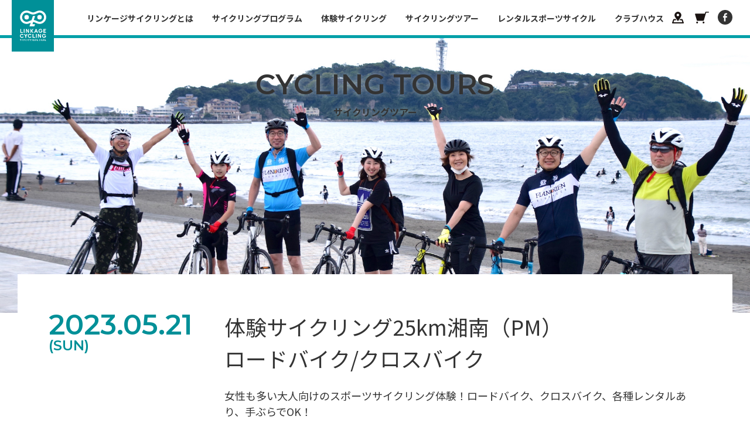

--- FILE ---
content_type: text/html; charset=UTF-8
request_url: https://linkagecycling.com/cycling_tours/20235-13/
body_size: 11869
content:

<!doctype html>
<html>
<head prefix="og: http://ogp.me/ns# fb: http://ogp.me/ns/fb# article: http://ogp.me/ns/article#">

	<meta charset="UTF-8">
<meta name="viewport" content="width=device-width,user-scalable=no,shrink-to-fit=yes">
<script type="text/javascript" src="https://linkagecycling.com/wp-content/themes/linkagecycling2021/js/viewport.min.js?1769241458"></script>




		<!-- All in One SEO 4.1.4.5 -->
		<title>体験サイクリング25km湘南（PM）ロードバイク/クロスバイク - LINKAGE CYCLING リンケージサイクリング</title>
		<meta name="robots" content="max-image-preview:large" />
		<link rel="canonical" href="https://linkagecycling.com/cycling_tours/20235-13/" />
		<meta property="og:locale" content="ja_JP" />
		<meta property="og:site_name" content="LINKAGE CYCLING  リンケージサイクリング -" />
		<meta property="og:type" content="article" />
		<meta property="og:title" content="体験サイクリング25km湘南（PM）ロードバイク/クロスバイク - LINKAGE CYCLING リンケージサイクリング" />
		<meta property="og:url" content="https://linkagecycling.com/cycling_tours/20235-13/" />
		<meta property="article:published_time" content="2023-02-23T02:12:10+00:00" />
		<meta property="article:modified_time" content="2023-04-29T20:18:45+00:00" />
		<meta property="article:publisher" content="https://www.facebook.com/LINKAGECYCLING/" />
		<meta name="twitter:card" content="summary" />
		<meta name="twitter:domain" content="linkagecycling.com" />
		<meta name="twitter:title" content="体験サイクリング25km湘南（PM）ロードバイク/クロスバイク - LINKAGE CYCLING リンケージサイクリング" />
		<script type="application/ld+json" class="aioseo-schema">
			{"@context":"https:\/\/schema.org","@graph":[{"@type":"WebSite","@id":"https:\/\/linkagecycling.com\/#website","url":"https:\/\/linkagecycling.com\/","name":"LINKAGE CYCLING  \u30ea\u30f3\u30b1\u30fc\u30b8\u30b5\u30a4\u30af\u30ea\u30f3\u30b0","inLanguage":"ja","publisher":{"@id":"https:\/\/linkagecycling.com\/#organization"}},{"@type":"Organization","@id":"https:\/\/linkagecycling.com\/#organization","name":"LINKAGE CYCLING \u30ea\u30f3\u30b1\u30fc\u30b8\u30b5\u30a4\u30af\u30ea\u30f3\u30b0","url":"https:\/\/linkagecycling.com\/","sameAs":["https:\/\/www.facebook.com\/LINKAGECYCLING\/"]},{"@type":"BreadcrumbList","@id":"https:\/\/linkagecycling.com\/cycling_tours\/20235-13\/#breadcrumblist","itemListElement":[{"@type":"ListItem","@id":"https:\/\/linkagecycling.com\/#listItem","position":1,"item":{"@type":"WebPage","@id":"https:\/\/linkagecycling.com\/","name":"\u30db\u30fc\u30e0","description":"\u666f\u8272\u3092\u697d\u3057\u3093\u3060\u308a\u3001\u5bc4\u308a\u9053\u3092\u3044\u3063\u3071\u3044\u3057\u305f\u308a\u3001\u304a\u3044\u3057\u3044\u3082\u306e\u3092\u98df\u3079\u305f\u308a\u3001\u30b9\u30dd\u30fc\u30c4\u3068\u3057\u3066\u6280\u8853\u3084\u80fd\u529b\u3092\u5411\u4e0a\u3055\u305b\u305f\u308a\u3001\u30b5\u30a4\u30af\u30ea\u30f3\u30b0\u306b\u306f\u672c\u5f53\u306b\u3044\u308d\u3093\u306a\u697d\u3057\u307f\u306b\u3042\u3075\u308c\u3066\u3044\u307e\u3059\u3002\"LINKAGE CYCLING\"\u306f\u3001\u305d\u3093\u306a\u30b5\u30a4\u30af\u30ea\u30f3\u30b0\u306e\u9b45\u529b\u3092\u3001\u306a\u308b\u3079\u304f\u591a\u304f\u306e\u4eba\u305f\u3061\u306b\u4f1d\u3048\u3001\u307f\u3093\u306a\u3067\u697d\u3057\u3080\u3053\u3068\u3092\u76ee\u6307\u3057\u3066\u3044\u307e\u3059\u3002","url":"https:\/\/linkagecycling.com\/"},"nextItem":"https:\/\/linkagecycling.com\/cycling_tours\/20235-13\/#listItem"},{"@type":"ListItem","@id":"https:\/\/linkagecycling.com\/cycling_tours\/20235-13\/#listItem","position":2,"item":{"@type":"WebPage","@id":"https:\/\/linkagecycling.com\/cycling_tours\/20235-13\/","name":"\u4f53\u9a13\u30b5\u30a4\u30af\u30ea\u30f3\u30b025km\u6e58\u5357\uff08PM\uff09\u30ed\u30fc\u30c9\u30d0\u30a4\u30af\/\u30af\u30ed\u30b9\u30d0\u30a4\u30af","url":"https:\/\/linkagecycling.com\/cycling_tours\/20235-13\/"},"previousItem":"https:\/\/linkagecycling.com\/#listItem"}]},{"@type":"Person","@id":"https:\/\/linkagecycling.com\/author\/linkage\/#author","url":"https:\/\/linkagecycling.com\/author\/linkage\/","name":"linkage","image":{"@type":"ImageObject","@id":"https:\/\/linkagecycling.com\/cycling_tours\/20235-13\/#authorImage","url":"https:\/\/secure.gravatar.com\/avatar\/fd0fd3073753eb83faceb6208fed55e2c2c3eb46c8117dad2ceb8a960571111c?s=96&d=mm&r=g","width":96,"height":96,"caption":"linkage"},"sameAs":["https:\/\/www.facebook.com\/LINKAGECYCLING\/"]},{"@type":"WebPage","@id":"https:\/\/linkagecycling.com\/cycling_tours\/20235-13\/#webpage","url":"https:\/\/linkagecycling.com\/cycling_tours\/20235-13\/","name":"\u4f53\u9a13\u30b5\u30a4\u30af\u30ea\u30f3\u30b025km\u6e58\u5357\uff08PM\uff09\u30ed\u30fc\u30c9\u30d0\u30a4\u30af\/\u30af\u30ed\u30b9\u30d0\u30a4\u30af - LINKAGE CYCLING \u30ea\u30f3\u30b1\u30fc\u30b8\u30b5\u30a4\u30af\u30ea\u30f3\u30b0","inLanguage":"ja","isPartOf":{"@id":"https:\/\/linkagecycling.com\/#website"},"breadcrumb":{"@id":"https:\/\/linkagecycling.com\/cycling_tours\/20235-13\/#breadcrumblist"},"author":"https:\/\/linkagecycling.com\/author\/linkage\/#author","creator":"https:\/\/linkagecycling.com\/author\/linkage\/#author","image":{"@type":"ImageObject","@id":"https:\/\/linkagecycling.com\/#mainImage","url":"https:\/\/linkagecycling.com\/wp-content\/uploads\/2022\/02\/50025142451_e3302c84e6_o\u306e\u30b3\u30d2\u309a\u30fc.jpg","width":2000,"height":1333},"primaryImageOfPage":{"@id":"https:\/\/linkagecycling.com\/cycling_tours\/20235-13\/#mainImage"},"datePublished":"2023-02-23T02:12:10+09:00","dateModified":"2023-04-29T20:18:45+09:00"}]}
		</script>
		<!-- All in One SEO -->

<link rel="alternate" title="oEmbed (JSON)" type="application/json+oembed" href="https://linkagecycling.com/wp-json/oembed/1.0/embed?url=https%3A%2F%2Flinkagecycling.com%2Fcycling_tours%2F20235-13%2F" />
<link rel="alternate" title="oEmbed (XML)" type="text/xml+oembed" href="https://linkagecycling.com/wp-json/oembed/1.0/embed?url=https%3A%2F%2Flinkagecycling.com%2Fcycling_tours%2F20235-13%2F&#038;format=xml" />
		<!-- This site uses the Google Analytics by MonsterInsights plugin v8.1.0 - Using Analytics tracking - https://www.monsterinsights.com/ -->
		<!-- Note: MonsterInsights is not currently configured on this site. The site owner needs to authenticate with Google Analytics in the MonsterInsights settings panel. -->
					<!-- No UA code set -->
				<!-- / Google Analytics by MonsterInsights -->
		<style id='wp-img-auto-sizes-contain-inline-css' type='text/css'>
img:is([sizes=auto i],[sizes^="auto," i]){contain-intrinsic-size:3000px 1500px}
/*# sourceURL=wp-img-auto-sizes-contain-inline-css */
</style>
<style id='wp-block-library-inline-css' type='text/css'>
:root{--wp-block-synced-color:#7a00df;--wp-block-synced-color--rgb:122,0,223;--wp-bound-block-color:var(--wp-block-synced-color);--wp-editor-canvas-background:#ddd;--wp-admin-theme-color:#007cba;--wp-admin-theme-color--rgb:0,124,186;--wp-admin-theme-color-darker-10:#006ba1;--wp-admin-theme-color-darker-10--rgb:0,107,160.5;--wp-admin-theme-color-darker-20:#005a87;--wp-admin-theme-color-darker-20--rgb:0,90,135;--wp-admin-border-width-focus:2px}@media (min-resolution:192dpi){:root{--wp-admin-border-width-focus:1.5px}}.wp-element-button{cursor:pointer}:root .has-very-light-gray-background-color{background-color:#eee}:root .has-very-dark-gray-background-color{background-color:#313131}:root .has-very-light-gray-color{color:#eee}:root .has-very-dark-gray-color{color:#313131}:root .has-vivid-green-cyan-to-vivid-cyan-blue-gradient-background{background:linear-gradient(135deg,#00d084,#0693e3)}:root .has-purple-crush-gradient-background{background:linear-gradient(135deg,#34e2e4,#4721fb 50%,#ab1dfe)}:root .has-hazy-dawn-gradient-background{background:linear-gradient(135deg,#faaca8,#dad0ec)}:root .has-subdued-olive-gradient-background{background:linear-gradient(135deg,#fafae1,#67a671)}:root .has-atomic-cream-gradient-background{background:linear-gradient(135deg,#fdd79a,#004a59)}:root .has-nightshade-gradient-background{background:linear-gradient(135deg,#330968,#31cdcf)}:root .has-midnight-gradient-background{background:linear-gradient(135deg,#020381,#2874fc)}:root{--wp--preset--font-size--normal:16px;--wp--preset--font-size--huge:42px}.has-regular-font-size{font-size:1em}.has-larger-font-size{font-size:2.625em}.has-normal-font-size{font-size:var(--wp--preset--font-size--normal)}.has-huge-font-size{font-size:var(--wp--preset--font-size--huge)}.has-text-align-center{text-align:center}.has-text-align-left{text-align:left}.has-text-align-right{text-align:right}.has-fit-text{white-space:nowrap!important}#end-resizable-editor-section{display:none}.aligncenter{clear:both}.items-justified-left{justify-content:flex-start}.items-justified-center{justify-content:center}.items-justified-right{justify-content:flex-end}.items-justified-space-between{justify-content:space-between}.screen-reader-text{border:0;clip-path:inset(50%);height:1px;margin:-1px;overflow:hidden;padding:0;position:absolute;width:1px;word-wrap:normal!important}.screen-reader-text:focus{background-color:#ddd;clip-path:none;color:#444;display:block;font-size:1em;height:auto;left:5px;line-height:normal;padding:15px 23px 14px;text-decoration:none;top:5px;width:auto;z-index:100000}html :where(.has-border-color){border-style:solid}html :where([style*=border-top-color]){border-top-style:solid}html :where([style*=border-right-color]){border-right-style:solid}html :where([style*=border-bottom-color]){border-bottom-style:solid}html :where([style*=border-left-color]){border-left-style:solid}html :where([style*=border-width]){border-style:solid}html :where([style*=border-top-width]){border-top-style:solid}html :where([style*=border-right-width]){border-right-style:solid}html :where([style*=border-bottom-width]){border-bottom-style:solid}html :where([style*=border-left-width]){border-left-style:solid}html :where(img[class*=wp-image-]){height:auto;max-width:100%}:where(figure){margin:0 0 1em}html :where(.is-position-sticky){--wp-admin--admin-bar--position-offset:var(--wp-admin--admin-bar--height,0px)}@media screen and (max-width:600px){html :where(.is-position-sticky){--wp-admin--admin-bar--position-offset:0px}}
/*wp_block_styles_on_demand_placeholder:69747b720f4c6*/
/*# sourceURL=wp-block-library-inline-css */
</style>
<style id='classic-theme-styles-inline-css' type='text/css'>
/*! This file is auto-generated */
.wp-block-button__link{color:#fff;background-color:#32373c;border-radius:9999px;box-shadow:none;text-decoration:none;padding:calc(.667em + 2px) calc(1.333em + 2px);font-size:1.125em}.wp-block-file__button{background:#32373c;color:#fff;text-decoration:none}
/*# sourceURL=/wp-includes/css/classic-themes.min.css */
</style>
<link rel="https://api.w.org/" href="https://linkagecycling.com/wp-json/" /><link rel="alternate" title="JSON" type="application/json" href="https://linkagecycling.com/wp-json/wp/v2/cycling_tours/4598" />	
<link rel="shortcut icon" href="/favicon.ico">
<link rel="apple-touch-icon" href="/apple-touch-icon.png">
<link rel="icon" type="image/png" href="/android-chrome-512x512.png">
	
<link rel="alternate" type="application/rss+xml" href="https://linkagecycling.com/feed/" title="RSS2.0" />
<link rel="alternate" type="application/atom+xml" href="https://linkagecycling.com/feed/atom/" title="Atom" />

<!--
<link rel="preconnect" href="https://fonts.googleapis.com">
<link rel="preconnect" href="https://fonts.gstatic.com" crossorigin>
<link href="https://fonts.googleapis.com/css2?family=Noto+Sans+JP:wght@400;500;700&display=swap" rel="stylesheet">
<link rel="stylesheet" href="https://use.typekit.net/dwe7ear.css">
-->

<link href="https://linkagecycling.com/wp-content/themes/linkagecycling2021/css/style.css?1769241458" rel="stylesheet" type="text/css" />
<script type="text/javascript" src="//ajax.googleapis.com/ajax/libs/jquery/1.11.1/jquery.min.js"></script> 
<script type="text/javascript" src="//cdnjs.cloudflare.com/ajax/libs/gsap/1.19.0/TweenMax.min.js"></script> 
<script type="text/javascript" src="//cdnjs.cloudflare.com/ajax/libs/gsap/1.19.0/plugins/ScrollToPlugin.min.js"></script> 
<script type="text/javascript" src="https://linkagecycling.com/wp-content/themes/linkagecycling2021/js/jquery.tile.min.js"></script> 
<script type="text/javascript" src="https://linkagecycling.com/wp-content/themes/linkagecycling2021/js/jquery.waypoints.min.js"></script> 
<script type="text/javascript" src="https://linkagecycling.com/wp-content/themes/linkagecycling2021/js/swiper.min.js"></script> 
<script type="text/javascript" src="https://linkagecycling.com/wp-content/themes/linkagecycling2021/js/lazysizes.min.js"></script> 
<script type="text/javascript" src="https://linkagecycling.com/wp-content/themes/linkagecycling2021/js/ls.unveilhooks.min.js"></script> 
<script type="text/javascript" src="https://linkagecycling.com/wp-content/themes/linkagecycling2021/js/infinite-scroll.pkgd.min.js"></script> 
<script type="text/javascript" src="https://linkagecycling.com/wp-content/themes/linkagecycling2021/js/script.js?1769241458"></script> 

<!--[if lt IE 9]>
<script type="text/javascript" src="http://html5shim.googlecode.com/svn/trunk/html5.js"></script>
<![endif]-->

</head>
<body id="second" class="single cycling_tours">
<header class="s">
	<h1><a href="https://linkagecycling.com">LINKAGE CYCLING  リンケージサイクリング - サイクリングでつながる。ひろがる。-</a></h1>
	<nav>
		<ul>
			<li>
				<a href="/lkg_cycling_map/">LKG CYCLING MAP</a>
			</li>
			<li>
				<a href="https://linkagecycling.stores.jp" target="_blank">SHOPPING SITE</a>
			</li>
			<li>
				<a href="https://www.facebook.com/LINKAGECYCLING/" target="_blank">facebook</a>
			</li>
		</ul>
	</nav>
</header>
<button><span></span><span></span></button>
<aside>
	<div>
		<nav>
			<ul><li><a href="https://linkagecycling.com/about/" title="リンケージサイクリングとは"><span>ABOUT US</span><span>リンケージサイクリングとは</span></a></li>
<li><a href="https://linkagecycling.com/cycling_programs/" title="サイクリングプログラム"><span>PROGRAMS</span><span>サイクリングプログラム</span></a></li>
<li><a href="https://linkagecycling.com/cycling_programs/trial_cycling/" title="体験サイクリング"><span>TRIAL CYCLING</span><span>体験サイクリング</span></a></li>
<li><a href="https://linkagecycling.com/cycling_tours/" title="サイクリングツアー"><span>CYCLING TOURS</span><span>サイクリングツアー</span></a></li>
<li><a href="https://linkagecycling.com/cycling_programs/rental_sport_cycle/" title="レンタルスポーツサイクル"><span>RENTAL SPORT CYCLE</span><span>レンタルスポーツサイクル</span></a></li>
<li><a href="https://linkagecycling.com/club_house/" title="クラブハウス"><span>CLUB HOUSE</span><span>クラブハウス</span></a></li>
</ul>		</nav>
		<nav>
			<ul><li><a href="https://linkagecycling.com/company_info/" title="会社概要"><span>COMPANY INFO.</span><span>会社概要</span></a></li>
<li><a href="https://linkagecycling.com/news/" title="ニュース"><span>NEWS</span><span>ニュース</span></a></li>
<li><a href="https://linkagecycling.com/contact/" title="問い合わせ"><span>CONTACT</span><span>問い合わせ</span></a></li>
<li><a rel="privacy-policy" href="https://linkagecycling.com/privacy_policy/" title="プライバシーポリシー"><span>PRIVACY POLICY</span><span>プライバシーポリシー</span></a></li>
</ul>		</nav>
	</div>
	<div>
		<nav>
			<ul>
				<li>
					<a href="/lkg_cycling_map/">LKG CYCLING MAP</a>
				</li>
				<li>
					<a href="https://linkagecycling.stores.jp" target="_blank">SHOPPING SITE</a>
				</li>
				<li>
					<a href="https://www.facebook.com/LINKAGECYCLING/" target="_blank">facebook</a>
				</li>
			</ul>
		</nav>
		<p>&copy; LINKAGE CYCLING</p>
	</div>
</aside>
<main>
<figure>
		<img src="https://linkagecycling.com/wp-content/uploads/2022/02/50025142451_e3302c84e6_oのコピー-640x427.jpg" data-src="https://linkagecycling.com/wp-content/uploads/2022/02/50025142451_e3302c84e6_oのコピー.jpg" class="lazyload" alt="カバー写真"/>
	</figure>
<h1><span>CYCLING TOURS</span><span>サイクリングツアー</span></h1>
<article>
	<header>
				<time datetime="2023-05-21">
			<span>2023.05.21</span><span>(SUN)</span>		</time>
		<div>
			<h1>
				体験サイクリング25km湘南（PM）<br>ロードバイク/クロスバイク			</h1>
			<p>
				女性も多い大人向けのスポーツサイクリング体験！ロードバイク、クロスバイク、各種レンタルあり、手ぶらでOK！			</p>
		</div>
	</header>
			<section>
		<div>
			<div>
				<h2>
										<span>GALLERY </span><span>ギャラリー</span>									</h2>
			</div>
		</div>
		<div>
						<figure class="slideshow swiper-container">
				<ul class="swiper-wrapper">
										<li class="swiper-slide"><img src="https://linkagecycling.com/wp-content/uploads/2022/02/20181118pota40_DSC9127-320x212.jpg" data-src="https://linkagecycling.com/wp-content/uploads/2022/02/20181118pota40_DSC9127-1280x848.jpg" class="lazyload" alt="" /></li>
										<li class="swiper-slide"><img src="https://linkagecycling.com/wp-content/uploads/2022/02/POTTERING20190420011-320x212.jpg" data-src="https://linkagecycling.com/wp-content/uploads/2022/02/POTTERING20190420011-1280x848.jpg" class="lazyload" alt="" /></li>
										<li class="swiper-slide"><img src="https://linkagecycling.com/wp-content/uploads/2022/02/TRIAL20211103002-320x240.jpg" data-src="https://linkagecycling.com/wp-content/uploads/2022/02/TRIAL20211103002-1280x960.jpg" class="lazyload" alt="" /></li>
										<li class="swiper-slide"><img src="https://linkagecycling.com/wp-content/uploads/2022/02/SPORTS20200830007.jpg-320x240.jpg" data-src="https://linkagecycling.com/wp-content/uploads/2022/02/SPORTS20200830007.jpg-1280x960.jpg" class="lazyload" alt="" /></li>
										<li class="swiper-slide"><img src="https://linkagecycling.com/wp-content/uploads/2021/10/51641828820_2857b2c23f_o-320x212.jpg" data-src="https://linkagecycling.com/wp-content/uploads/2021/10/51641828820_2857b2c23f_o-1280x848.jpg" class="lazyload" alt="" /></li>
										<li class="swiper-slide"><img src="https://linkagecycling.com/wp-content/uploads/2021/10/51677226322_afd6896831_o-320x240.jpg" data-src="https://linkagecycling.com/wp-content/uploads/2021/10/51677226322_afd6896831_o-1280x960.jpg" class="lazyload" alt="" /></li>
										<li class="swiper-slide"><img src="https://linkagecycling.com/wp-content/uploads/2021/09/47718091462_9956a1e15f_o-320x212.jpg" data-src="https://linkagecycling.com/wp-content/uploads/2021/09/47718091462_9956a1e15f_o-1280x848.jpg" class="lazyload" alt="" /></li>
										<li class="swiper-slide"><img src="https://linkagecycling.com/wp-content/uploads/2022/02/TRIAL20180722028-320x213.jpg" data-src="https://linkagecycling.com/wp-content/uploads/2022/02/TRIAL20180722028-1280x853.jpg" class="lazyload" alt="" /></li>
										<li class="swiper-slide"><img src="https://linkagecycling.com/wp-content/uploads/2022/02/POTTERING20191027014-320x240.jpg" data-src="https://linkagecycling.com/wp-content/uploads/2022/02/POTTERING20191027014-1280x960.jpg" class="lazyload" alt="" /></li>
										<li class="swiper-slide"><img src="https://linkagecycling.com/wp-content/uploads/2022/02/47638694292_765943f3d8_o-320x212.jpg" data-src="https://linkagecycling.com/wp-content/uploads/2022/02/47638694292_765943f3d8_o-1280x848.jpg" class="lazyload" alt="" /></li>
										<li class="swiper-slide"><img src="https://linkagecycling.com/wp-content/uploads/2021/09/24750505782_1dfd54c4cb_o-320x214.jpg" data-src="https://linkagecycling.com/wp-content/uploads/2021/09/24750505782_1dfd54c4cb_o-1280x854.jpg" class="lazyload" alt="" /></li>
										<li class="swiper-slide"><img src="https://linkagecycling.com/wp-content/uploads/2021/09/TRIAL20150125041-320x212.jpg" data-src="https://linkagecycling.com/wp-content/uploads/2021/09/TRIAL20150125041-1280x848.jpg" class="lazyload" alt="" /></li>
										<li class="swiper-slide"><img src="https://linkagecycling.com/wp-content/uploads/2021/09/体験top-320x212.jpg" data-src="https://linkagecycling.com/wp-content/uploads/2021/09/体験top-1280x847.jpg" class="lazyload" alt="" /></li>
										<li class="swiper-slide"><img src="https://linkagecycling.com/wp-content/uploads/2022/02/POTTERING20200208013-320x212.jpg" data-src="https://linkagecycling.com/wp-content/uploads/2022/02/POTTERING20200208013-1280x848.jpg" class="lazyload" alt="" /></li>
										<li class="swiper-slide"><img src="https://linkagecycling.com/wp-content/uploads/2021/09/ORDER20181021005R-320x211.jpg" data-src="https://linkagecycling.com/wp-content/uploads/2021/09/ORDER20181021005R-1280x845.jpg" class="lazyload" alt="" /></li>
										<li class="swiper-slide"><img src="https://linkagecycling.com/wp-content/uploads/2021/09/48335580171_7d477c8b55_o-320x212.jpg" data-src="https://linkagecycling.com/wp-content/uploads/2021/09/48335580171_7d477c8b55_o-1280x848.jpg" class="lazyload" alt="" /></li>
										<li class="swiper-slide"><img src="https://linkagecycling.com/wp-content/uploads/2021/09/46854128225_37ab185023_o-320x212.jpg" data-src="https://linkagecycling.com/wp-content/uploads/2021/09/46854128225_37ab185023_o-1280x848.jpg" class="lazyload" alt="" /></li>
										<li class="swiper-slide"><img src="https://linkagecycling.com/wp-content/uploads/2022/02/50600266972_cb99e811cb_o-320x240.jpg" data-src="https://linkagecycling.com/wp-content/uploads/2022/02/50600266972_cb99e811cb_o-1280x960.jpg" class="lazyload" alt="" /></li>
									</ul>
				<div class="swiper-pagination">
			</figure>
						<div class="youtube">
				<iframe width="560" height="315" src="https://www.youtube.com/embed/TadC8EdCzKo?loop=1&rel=0" title="YouTube video player" frameborder="0" allow="accelerometer; autoplay; clipboard-write; encrypted-media; gyroscope; picture-in-picture" allowfullscreen></iframe>
			</div>
					</div>
	</section>
		<section>
		<div>
			<div>
				<h2>
										<span>PROGRAM <br/>OUTLINE </span><span>プログラム概要</span>									</h2>
			</div>
		</div>
		<div>
			<p><strong>[お友達紹介キャンペーン実施中!!]</strong><br />
お友達を紹介してくれたサイクリストはご自身のスポーツバイクでの参加であれば無料で参加しお友達に帯同いただけます。お申込はページ最下部の「同伴サイクリストのお申込み」より</p>
<p>[日時] 2023年5月21日(日) 13:00-16:30</p>
<p>[場所] LINKAGE CYCLING<br />
神奈川県藤沢市片瀬4-14-4 TEL:0466-51-8497<br />
<a href="/club_house/" target="_blank" rel="noopener noreferrer">アクセスはこちらから</a></p>
<p>[参加費] 5,170円</p>
<p>[レンタル費]<br />
ロードバイク 3,300円<br />
クロスバイク 3,300円<br />
ヘルメット 550円<br />
サイクリングパンツ/ウエア 各550円<br />
グローブ/サングラス/携帯リュック・サコッシュ 無料</p>
<p>[対象] 自転車を車道で乗れる方</p>
<p>[定員] 6名</p>
<p>[内容]<br />
手ぶらでロードバイク体験、クロスバイク体験!! スポーツサイクリングに興味はあるけど、高額な自転車を購入する前に「実際に乗ってみたい」方、「購入したけど操作が不安」な方向けのプログラムです。レンタルのロードバイク、クロスバイク、ヘルメット、専用のウエアやパンツを多数ご用意しております。<br />
<a href="https://www.cycling-guide.or.jp/" target="_blank" rel="noopener noreferrer">一般社団法人日本サイクリングガイド協会公認ガイド</a>や<a href="/about/" target="_blank" rel="noopener noreferrer">元オリンピック選手</a>など、プロフェッショナルが帯同し先導しますので安心してご参加いただけます。<br />
安全に楽しむために、交通ルールや合図などの大切な事項の共有、安心なサドル高、乗車姿勢、ブレーキのかけ方、リア変速機の使い方、乗車/発進/停止/降車のやり方を覚えます。<br />
コースは平坦なサイクリングロードが中心で、湘南の美味しいアイスやジェラート屋さんで休憩し、最後は江の島を眺めながらビーチサイドを走行します。距離約25kmも走れるのか不安かもしれませんが、スポーツバイクならなんなく走れます。<br />
走行スピードの目安は15〜20km/h、ゆっくりペースのサイクリングです。</p>
		</div>
	</section>
		<section>
		<div>
			<div>
				<h2>
										<span>SCHEDULE</span><span>スケジュール</span>
									</h2>
			</div>
		</div>
		<div>
			<p>13:00 受付<br />
13:00 室内/室外講習<br />
14:00 サイクリング出発<br />
15:15 休憩<br />
16:30 到着<br />
※各種レンタルをお申込みの方はお早めにお越し下さい。</p>
		</div>
	</section>
		<section>
		<div>
			<div>
				<h2>
										<span>BELONGINGS</span><span>持ち物</span>
									</h2>
			</div>
		</div>
		<div>
			<p>・保険証<br />
・運動がしやすいウエアとパンツ<br />
・アウトドアジャケット（軽雨対応）<br />
・グローブ ※無料レンタル有<br />
・飲料<br />
・補給食<br />
・リュックサック、など</p>
		</div>
	</section>
		<section>
		<div>
			<div>
				<h2>
										<span>RENTAL BIKES</span><span>レンタルバイク</span>									</h2>
			</div>
		</div>
		<div>
			<p>15〜25万円相当の高級モデルで身長145〜185cmまで対応可能なサイズを取り揃えております。</p>
<p><strong>[ロードバイク] 3,300円</strong><br />
重量が軽く、前傾姿勢が深くできるドロップハンドルでより速く走ることができる車種</p>
			<figure class="slideshow swiper-container">
				<ul class="swiper-wrapper">
										<li class="swiper-slide"><img src="https://linkagecycling.com/wp-content/uploads/2021/09/GIANT-PROPEL-ADVANCED-2-DISC-465XS--320x213.jpg" data-src="https://linkagecycling.com/wp-content/uploads/2021/09/GIANT-PROPEL-ADVANCED-2-DISC-465XS--1280x853.jpg" class="lazyload" alt="" /></li>
										<li class="swiper-slide"><img src="https://linkagecycling.com/wp-content/uploads/2021/09/DSC_0062-320x213.jpeg" data-src="https://linkagecycling.com/wp-content/uploads/2021/09/DSC_0062-1280x853.jpeg" class="lazyload" alt="" /></li>
										<li class="swiper-slide"><img src="https://linkagecycling.com/wp-content/uploads/2021/09/DSC_0072-320x213.jpeg" data-src="https://linkagecycling.com/wp-content/uploads/2021/09/DSC_0072-1280x853.jpeg" class="lazyload" alt="" /></li>
										<li class="swiper-slide"><img src="https://linkagecycling.com/wp-content/uploads/2021/09/DSC_0044-320x213.jpeg" data-src="https://linkagecycling.com/wp-content/uploads/2021/09/DSC_0044-1280x853.jpeg" class="lazyload" alt="" /></li>
										<li class="swiper-slide"><img src="https://linkagecycling.com/wp-content/uploads/2021/09/DSC_0101-320x213.jpeg" data-src="https://linkagecycling.com/wp-content/uploads/2021/09/DSC_0101-1280x853.jpeg" class="lazyload" alt="" /></li>
										<li class="swiper-slide"><img src="https://linkagecycling.com/wp-content/uploads/2021/09/DSC_0108-320x213.jpeg" data-src="https://linkagecycling.com/wp-content/uploads/2021/09/DSC_0108-1280x853.jpeg" class="lazyload" alt="" /></li>
										<li class="swiper-slide"><img src="https://linkagecycling.com/wp-content/uploads/2021/09/DSC_0139-320x213.jpeg" data-src="https://linkagecycling.com/wp-content/uploads/2021/09/DSC_0139-1280x853.jpeg" class="lazyload" alt="" /></li>
										<li class="swiper-slide"><img src="https://linkagecycling.com/wp-content/uploads/2021/09/DSC_0406-320x213.jpeg" data-src="https://linkagecycling.com/wp-content/uploads/2021/09/DSC_0406-1280x853.jpeg" class="lazyload" alt="" /></li>
										<li class="swiper-slide"><img src="https://linkagecycling.com/wp-content/uploads/2021/09/DSC_0420-320x213.jpeg" data-src="https://linkagecycling.com/wp-content/uploads/2021/09/DSC_0420-1280x853.jpeg" class="lazyload" alt="" /></li>
										<li class="swiper-slide"><img src="https://linkagecycling.com/wp-content/uploads/2021/09/DSC_0173-1-320x213.jpeg" data-src="https://linkagecycling.com/wp-content/uploads/2021/09/DSC_0173-1-1280x853.jpeg" class="lazyload" alt="" /></li>
										<li class="swiper-slide"><img src="https://linkagecycling.com/wp-content/uploads/2021/09/DSC_0345-1-320x219.jpeg" data-src="https://linkagecycling.com/wp-content/uploads/2021/09/DSC_0345-1-1280x874.jpeg" class="lazyload" alt="" /></li>
									</ul>
				<div class="swiper-pagination">
			</figure>
			<p><strong>[クロスバイク] 3,300円</strong><br />
操作しやすいフラットハンドルが装着され、前傾姿勢も軽度なので、スポーツバイクに不安がある方にやさしい車種</p>
			<figure class="slideshow swiper-container">
				<ul class="swiper-wrapper">
										<li class="swiper-slide"><img src="https://linkagecycling.com/wp-content/uploads/2021/09/Liv-ESCAPE-RX-W-g-350XXS-ﾏｯﾄﾐﾝﾄ-320x213.jpg" data-src="https://linkagecycling.com/wp-content/uploads/2021/09/Liv-ESCAPE-RX-W-g-350XXS-ﾏｯﾄﾐﾝﾄ-1280x853.jpg" class="lazyload" alt="" /></li>
										<li class="swiper-slide"><img src="https://linkagecycling.com/wp-content/uploads/2021/09/GIANT-ESCAPE-RX-3-h-430XS-ﾎﾜｲﾄ-320x213.jpg" data-src="https://linkagecycling.com/wp-content/uploads/2021/09/GIANT-ESCAPE-RX-3-h-430XS-ﾎﾜｲﾄ-1280x853.jpg" class="lazyload" alt="" /></li>
										<li class="swiper-slide"><img src="https://linkagecycling.com/wp-content/uploads/2021/09/liv-ESCAPE-RX-W-g-440S-ｽﾚｰﾄｸﾞﾚｲ-320x213.jpg" data-src="https://linkagecycling.com/wp-content/uploads/2021/09/liv-ESCAPE-RX-W-g-440S-ｽﾚｰﾄｸﾞﾚｲ-1280x853.jpg" class="lazyload" alt="" /></li>
										<li class="swiper-slide"><img src="https://linkagecycling.com/wp-content/uploads/2021/09/Liv-ESCAPE-RX-W-h-440S-ﾏｯﾄﾌﾞﾗｯｸ-320x213.jpg" data-src="https://linkagecycling.com/wp-content/uploads/2021/09/Liv-ESCAPE-RX-W-h-440S-ﾏｯﾄﾌﾞﾗｯｸ-1280x853.jpg" class="lazyload" alt="" /></li>
										<li class="swiper-slide"><img src="https://linkagecycling.com/wp-content/uploads/2021/09/Liv-ESCAPE-RX-W-h-350XXS-ｻﾃﾝﾏｾﾞﾝﾀ-320x213.jpg" data-src="https://linkagecycling.com/wp-content/uploads/2021/09/Liv-ESCAPE-RX-W-h-350XXS-ｻﾃﾝﾏｾﾞﾝﾀ-1280x853.jpg" class="lazyload" alt="" /></li>
										<li class="swiper-slide"><img src="https://linkagecycling.com/wp-content/uploads/2021/09/GIANT-ESCAPE-RX-2-DISC-h-500M-ｶﾒﾚｵﾝｷﾞｬﾗｸｼｰ-320x213.jpg" data-src="https://linkagecycling.com/wp-content/uploads/2021/09/GIANT-ESCAPE-RX-2-DISC-h-500M-ｶﾒﾚｵﾝｷﾞｬﾗｸｼｰ-1280x853.jpg" class="lazyload" alt="" /></li>
										<li class="swiper-slide"><img src="https://linkagecycling.com/wp-content/uploads/2021/09/GIANT-ESCAPE-RX-3-h-500M-ﾚｯﾄﾞ-320x213.jpg" data-src="https://linkagecycling.com/wp-content/uploads/2021/09/GIANT-ESCAPE-RX-3-h-500M-ﾚｯﾄﾞ-1280x853.jpg" class="lazyload" alt="" /></li>
									</ul>
				<div class="swiper-pagination">
			</figure>
					</div>
	</section>
		<section>
		<div>
			<div>
				<h2>
										<span>RENTAL <br/>ACCESSORIES </span><span>レンタルアクセサリー</span>									</h2>
			</div>
		</div>
		<div>
			<p><strong>[ヘルメット] 550円</strong><br />
サイズS/M/L<br />
軽量で通気性に優れたスポーツバイクヘルメット </p>
<p><strong>[サイクリングパンツ] 550円</strong><br />
サイズ：S/M/L, S/M/L(WOMEN)<br />
パットが付いているサイクリング専用パンツは必需品です。サドルはペダリングし易い用に小さくてクッションが少ないので、いつものパンツではお尻がいたくなりやすいです。通常は下着なしで着用しますが、衛生上、下着の上に着用をお願いしております。その上に、ご自身のハーフパンツや七分丈のパンツを履くのがおすすめです。</p>
<p><strong>[サイクリングウェア]　550円</strong><br />
サイズ：S/M/L, S/M/L(WOMEN)<br />
背中にポケットが付いているのが特徴で、デザインはもちろん、通気性、速乾性がよく、風によるばたつきが少ないサイクリングに特化した設計です。薄手のアンダーウェアを中に一枚着るとより快適です。</p>
<p><strong>[グローブ・サングラス・携帯リュック・サコッシュ] 無料</strong></p>
			<figure class="slideshow swiper-container">
				<ul class="swiper-wrapper">
										<li class="swiper-slide"><img src="https://linkagecycling.com/wp-content/uploads/2021/09/IMG_7809-320x240.jpg" data-src="https://linkagecycling.com/wp-content/uploads/2021/09/IMG_7809-1280x960.jpg" class="lazyload" alt="" /></li>
										<li class="swiper-slide"><img src="https://linkagecycling.com/wp-content/uploads/2021/09/IMG_7812-320x240.jpg" data-src="https://linkagecycling.com/wp-content/uploads/2021/09/IMG_7812-1280x960.jpg" class="lazyload" alt="" /></li>
										<li class="swiper-slide"><img src="https://linkagecycling.com/wp-content/uploads/2021/09/IMG_7811-320x240.jpg" data-src="https://linkagecycling.com/wp-content/uploads/2021/09/IMG_7811-1280x960.jpg" class="lazyload" alt="" /></li>
										<li class="swiper-slide"><img src="https://linkagecycling.com/wp-content/uploads/2021/09/IMG_7816-320x240.jpg" data-src="https://linkagecycling.com/wp-content/uploads/2021/09/IMG_7816-1280x960.jpg" class="lazyload" alt="" /></li>
										<li class="swiper-slide"><img src="https://linkagecycling.com/wp-content/uploads/2021/09/IMG_7817-320x240.jpg" data-src="https://linkagecycling.com/wp-content/uploads/2021/09/IMG_7817-1280x960.jpg" class="lazyload" alt="" /></li>
										<li class="swiper-slide"><img src="https://linkagecycling.com/wp-content/uploads/2021/09/DSC_0669-320x213.jpg" data-src="https://linkagecycling.com/wp-content/uploads/2021/09/DSC_0669-1280x853.jpg" class="lazyload" alt="" /></li>
										<li class="swiper-slide"><img src="https://linkagecycling.com/wp-content/uploads/2021/09/IMG_7814-320x240.jpg" data-src="https://linkagecycling.com/wp-content/uploads/2021/09/IMG_7814-1280x960.jpg" class="lazyload" alt="" /></li>
										<li class="swiper-slide"><img src="https://linkagecycling.com/wp-content/uploads/2021/09/IMG_7815-320x240.jpg" data-src="https://linkagecycling.com/wp-content/uploads/2021/09/IMG_7815-1280x960.jpg" class="lazyload" alt="" /></li>
										<li class="swiper-slide"><img src="https://linkagecycling.com/wp-content/uploads/2021/09/DSC_0684-320x213.jpg" data-src="https://linkagecycling.com/wp-content/uploads/2021/09/DSC_0684-1280x853.jpg" class="lazyload" alt="" /></li>
										<li class="swiper-slide"><img src="https://linkagecycling.com/wp-content/uploads/2021/09/DSC_0758-320x213.jpg" data-src="https://linkagecycling.com/wp-content/uploads/2021/09/DSC_0758-1280x853.jpg" class="lazyload" alt="" /></li>
										<li class="swiper-slide"><img src="https://linkagecycling.com/wp-content/uploads/2021/09/DSC_0760-320x213.jpg" data-src="https://linkagecycling.com/wp-content/uploads/2021/09/DSC_0760-1280x853.jpg" class="lazyload" alt="" /></li>
										<li class="swiper-slide"><img src="https://linkagecycling.com/wp-content/uploads/2021/09/IMG_7818-320x240.jpg" data-src="https://linkagecycling.com/wp-content/uploads/2021/09/IMG_7818-1280x960.jpg" class="lazyload" alt="" /></li>
										<li class="swiper-slide"><img src="https://linkagecycling.com/wp-content/uploads/2021/09/IMG_7810-320x240.jpg" data-src="https://linkagecycling.com/wp-content/uploads/2021/09/IMG_7810-1280x960.jpg" class="lazyload" alt="" /></li>
										<li class="swiper-slide"><img src="https://linkagecycling.com/wp-content/uploads/2021/09/IMG_0232-320x240.jpeg" data-src="https://linkagecycling.com/wp-content/uploads/2021/09/IMG_0232-1280x960.jpeg" class="lazyload" alt="" /></li>
										<li class="swiper-slide"><img src="https://linkagecycling.com/wp-content/uploads/2021/09/IMG_0223-320x240.jpeg" data-src="https://linkagecycling.com/wp-content/uploads/2021/09/IMG_0223-1280x960.jpeg" class="lazyload" alt="" /></li>
									</ul>
				<div class="swiper-pagination">
			</figure>
					</div>
	</section>
		<section>
		<div>
			<div>
				<h2>
										<span>CANCEL FEE</span><span>キャンセル費に関して</span>
									</h2>
			</div>
		</div>
		<div>
			<p>催行日の2日前からキャンセル料金が発生いたします。<br />
2日前：40%<br />
前 日：50%<br />
当 日：100%</p>
		</div>
	</section>
		<section>
		<div>
			<div>
				<h2>
										<span>EVENT CANCEL</span><span>イベント中止に関して</span>
									</h2>
			</div>
		</div>
		<div>
			<p>開催場所・時間の降水確率が50％以上、または悪天候が予想される場合はイベントを中止します。中止となった場合のキャンセル料は発生しません。別日開催の体験サイクリングに再度お申込ください。前日17:30を目安にメールにてイベントの開催有無をご連絡致します。</p>
		</div>
	</section>
		<section>
		<div>
			<div>
				<h2>
										<span>CAUTION</span><span>注意事項</span>									</h2>
			</div>
		</div>
		<div>
			<p>・申込み先着順の定員で募集締切。<br />
・乗車可能なレンタルスポーツバイクが無い場合もあります。<br />
・天候、交通状況、その他予測不能な事態で、延長、短縮、内容の変更中止となる場合もあります。<br />
・ご自身のスポーツバイクは前照灯、尾灯や反射板、ベルなどを装着し、安全に走行できるように整備しご参加ください。<br />
・走行に関して危険と判断されるスポーツバイクはご参加をお断りする場合もあります。<br />
・ヘルメットは着用義務となっております。<br />
・飲食代はご自身でのお支払いとなります。</p>
		</div>
	</section>
		<section>
		<div>
			<div>
				<h2>
										<span>INSURANCE</span><span>傷害保険/賠償責任保険</span>
									</h2>
			</div>
		</div>
		<div>
			<p>死亡・後遺障害保険金:500万円、入院日額:5,000円、通院日額:3,000円、1事故/上限1億円</p>
		</div>
	</section>
		<section>
		<div>
			<div>
				<h2>
										<span>COVID‑19</span><span>新型コロナウイルス感染拡大予防対策</span>
									</h2>
			</div>
		</div>
		<div>
			<p>国が策定した「新型コロナウイルス感染症対策の基本的対処方針」に準じ「<a href="https://linkagecycling.com/etc/covid192023/" rel="noopener" target="_blank">新型コロナウイルス感染症対策</a>」に取り組くんでまいります。</p>
<p>風邪の症状や平熱を超える発熱など新型コロナウイルス感染症の疑いのある方のご参加はご遠慮ください。当日受付時に体温を測定させていただき37.5度以上の方はご参加をお断りさせていただきますのでご了承願います。<br />
マスクをご持参いただきますようお願いいたします。</p>
		</div>
	</section>
		<section>
		<div>
			<div>
				<h2>
										<span>EVENT AGREEMENT</span><span>イベント参加規約</span>
									</h2>
			</div>
		</div>
		<div>
			<p><a href="https://linkagecycling.com/event_agreement/" rel="noopener" target="_blank">イベント参加規約</a><br />
に同意いただきお申込みください。</p>
		</div>
	</section>
		<section>
		<div>
			<div>
				<h2>
										<span> REGISTRATION </span><span>お申し込み</span>									</h2>
			</div>
		</div>
		<div>
			<p>空き状況の確認とお申込みお支払いはアクティビティジャパンより<br />
<a href="https://activityjapan.com/ajform/5683/?id=39935&#038;utm_source=aj5683&#038;utm_medium=referral&#038;utm_campaign=reserveform" target="_blank" rel="noopener noreferrer"><img fetchpriority="high" decoding="async" class="alignnone size-full wp-image-4993" src="http://linkagecycling.com/schedule/wp-content/uploads/sites/6/2019/08/btm_join-1.png" alt="" width="640" height="80" /></a></p>
		</div>
	</section>
		<section>
		<div>
			<div>
				<h2>
										<span>REGISTRATION</span><span>お友達のお申し込み</span>
									</h2>
			</div>
		</div>
		<div>
			<p>お友達を紹介してくれたサイクリストはご自身のスポーツバイクでの参加であれば無料で参加しお友達に帯同いただけます。ご紹介いただき参加する方のお名前を備考欄にご記入ください。<br />
<a href="https://docs.google.com/forms/d/e/1FAIpQLScpnGmv1qMwx3QOtKaxImVzYQ9FOMg7Cr4Tf1ik1SfP5u7NmA/viewform" rel="noopener" target="_blank"><img decoding="async" src="https://linkagecycling.com/wp-content/uploads/2021/10/同伴するサイクリストのお申込はこちら-640x81.jpg" alt="" width="640" height="81" class="alignnone size-medium wp-image-3671" srcset="https://linkagecycling.com/wp-content/uploads/2021/10/同伴するサイクリストのお申込はこちら-640x81.jpg 640w, https://linkagecycling.com/wp-content/uploads/2021/10/同伴するサイクリストのお申込はこちら-320x41.jpg 320w, https://linkagecycling.com/wp-content/uploads/2021/10/同伴するサイクリストのお申込はこちら.jpg 670w" sizes="(max-width: 640px) 100vw, 640px" /></a></p>
		</div>
	</section>
	</article>
	
<section class="cycling_programs_menu">
	<h2><span>CYCLING PROGRAMS</span><span>サイクリングプログラムのご紹介</span></h2>
	<nav>				
		<ul>				<li><a href="https://linkagecycling.com/cycling_programs/rental_sport_cycle/">
					<figure>
						<picture>
								<source srcset="https://linkagecycling.com/wp-content/uploads/2021/09/menu_rental_sport_cycle_sp@2x-640x366.jpg"  data-srcset="https://linkagecycling.com/wp-content/uploads/2021/09/menu_rental_sport_cycle_sp@2x.jpg" class="lazyload" alt="写真" media="(max-width: 599px)"/>
								<img src="https://linkagecycling.com/wp-content/uploads/2021/09/menu_rental_sport_cycle@2x-518x640.jpg"  data-src="https://linkagecycling.com/wp-content/uploads/2021/09/menu_rental_sport_cycle@2x.jpg" class="lazyload" alt="写真"/>
						</picture>					
					<h3><span>RENTAL SPORT CYCLE</span><span>レンタルスポーツサイクル</span></h3>
				</a></li>
								<li><a href="https://linkagecycling.com/cycling_programs/trial_cycling/">
					<figure>
						<picture>
								<source srcset="https://linkagecycling.com/wp-content/uploads/2021/09/menu_trial_cycling_sp@2x-640x366.jpg"  data-srcset="https://linkagecycling.com/wp-content/uploads/2021/09/menu_trial_cycling_sp@2x.jpg" class="lazyload" alt="写真" media="(max-width: 599px)"/>
								<img src="https://linkagecycling.com/wp-content/uploads/2021/09/menu_trial_cycling@2x-518x640.jpg"  data-src="https://linkagecycling.com/wp-content/uploads/2021/09/menu_trial_cycling@2x.jpg" class="lazyload" alt="写真"/>
						</picture>					
					<h3><span>TRIAL CYCLING</span><span>体験サイクリング</span></h3>
				</a></li>
								<li><a href="https://linkagecycling.com/cycling_programs/pottering/">
					<figure>
						<picture>
								<source srcset="https://linkagecycling.com/wp-content/uploads/2021/09/menu_pottering_sp@2x-640x366.jpg"  data-srcset="https://linkagecycling.com/wp-content/uploads/2021/09/menu_pottering_sp@2x.jpg" class="lazyload" alt="写真" media="(max-width: 599px)"/>
								<img src="https://linkagecycling.com/wp-content/uploads/2021/09/menu_pottering@2x-518x640.jpg"  data-src="https://linkagecycling.com/wp-content/uploads/2021/09/menu_pottering@2x.jpg" class="lazyload" alt="写真"/>
						</picture>					
					<h3><span>POTTERING</span><span>ポタサイクリング</span></h3>
				</a></li>
								<li><a href="https://linkagecycling.com/cycling_programs/fitness_cycling/">
					<figure>
						<picture>
								<source srcset="https://linkagecycling.com/wp-content/uploads/2021/09/menu_fitness_cycling_sp@2x-640x366.jpg"  data-srcset="https://linkagecycling.com/wp-content/uploads/2021/09/menu_fitness_cycling_sp@2x.jpg" class="lazyload" alt="写真" media="(max-width: 599px)"/>
								<img src="https://linkagecycling.com/wp-content/uploads/2021/09/menu_fitness_cycling@2x-518x640.jpg"  data-src="https://linkagecycling.com/wp-content/uploads/2021/09/menu_fitness_cycling@2x.jpg" class="lazyload" alt="写真"/>
						</picture>					
					<h3><span>FITNESS CYCLING</span><span>フィットネスサイクリング</span></h3>
				</a></li>
				</ul>		
	</nav>
	<nav><a href="/cycling_programs/">READ MORE</a></nav>
</section>

</main>

<footer>
	<div>
		<nav>
			<ul><li><a href="https://linkagecycling.com/about/" title="リンケージサイクリングとは"><span>ABOUT US</span><span>リンケージサイクリングとは</span></a>
<ul class="sub-menu">
	<li><a href="/about/" title="コンセプト"><span>CONCEPT</span><span>コンセプト</span></a></li>
	<li><a href="/about/#staff" title="スタッフ"><span>STAFF</span><span>スタッフ</span></a></li>
</ul>
</li>
<li><a href="https://linkagecycling.com/cycling_programs/" title="サイクリングプログラム"><span>CYCLING PROGRAM</span><span>サイクリングプログラム</span></a></li>
<li><a href="https://linkagecycling.com/cycling_tours/" title="サイクリングツアー"><span>CYCLING TOURS</span><span>サイクリングツアー</span></a>
<ul class="sub-menu">
	<li><a href="https://linkagecycling.com/cycling_tours/" title="イベントスケジュール"><span>TOURS一覧</span><span>イベントスケジュール</span></a></li>
	<li><a href="https://linkagecycling.com/event_agreement/" title="イベント参加規約"><span>EVENT AGREEMENT</span><span>イベント参加規約</span></a></li>
	<li><a target="_blank" href="https://www.flickr.com/photos/119539294@N04" title="過去のイベント/Flickr"><span>Flickr</span><span>過去のイベント/Flickr</span></a></li>
</ul>
</li>
<li><a href="https://linkagecycling.com/lkg_cycling_map/" title="LKGサイクリングマップ"><span>LKG CYCLING MAP</span><span>LKGサイクリングマップ</span></a></li>
<li><a href="https://linkagecycling.com/club_house/" title="クラブハウス"><span>CLUB HOUSE</span><span>クラブハウス</span></a>
<ul class="sub-menu">
	<li><a href="https://linkagecycling.com/company_info/" title="会社情報"><span>COMPANY INFO.</span><span>会社情報</span></a></li>
	<li><a href="/club_house/#open" title="営業案内"><span>OPEN TIME</span><span>営業案内</span></a></li>
	<li><a href="/club_house/#access" title="アクセス"><span>ACCESS</span><span>アクセス</span></a></li>
</ul>
</li>
</ul>		</nav>
		<nav>
			<ul><li><a href="https://linkagecycling.com/company_info/" title="会社概要"><span>COMPANY INFO.</span><span>会社概要</span></a></li>
<li><a href="https://linkagecycling.com/news/" title="ニュース"><span>NEWS</span><span>ニュース</span></a></li>
<li><a href="https://linkagecycling.com/contact/" title="問い合わせ"><span>CONTACT</span><span>問い合わせ</span></a></li>
<li><a rel="privacy-policy" href="https://linkagecycling.com/privacy_policy/" title="プライバシーポリシー"><span>PRIVACY POLICY</span><span>プライバシーポリシー</span></a></li>
</ul>		</nav>
		<nav>
			<ul>
				<li>
					<a href="/lkg_cycling_map/">LKG CYCLING MAP</a>
				</li>
				<li>
					<a href="https://linkagecycling.stores.jp" target="_blank">SHOPPING SITE</a>
				</li>
				<li>
					<a href="https://www.facebook.com/LINKAGECYCLING/" target="_blank">facebook</a>
				</li>
			</ul>
		</nav>
		<div class="tmp">
			<ul class="programs">
								<li>
					<a href="https://linkagecycling.com/cycling_programs/rental_sport_cycle/">
						<span>RENTAL SPORT CYCLE</span><span>レンタルスポーツサイクル</span>
					</a>
				</li>
								<li>
					<a href="https://linkagecycling.com/cycling_programs/trial_cycling/">
						<span>TRIAL CYCLING</span><span>体験サイクリング</span>
					</a>
				</li>
								<li>
					<a href="https://linkagecycling.com/cycling_programs/sightseeing_cycling/">
						<span>SIGHTSEEING CYCLING</span><span>湘南・江の島周遊サイクリング E-BIKE</span>
					</a>
				</li>
								<li>
					<a href="https://linkagecycling.com/cycling_programs/pottering/">
						<span>POTTERING</span><span>ポタサイクリング</span>
					</a>
				</li>
								<li>
					<a href="https://linkagecycling.com/cycling_programs/fitness_cycling/">
						<span>FITNESS CYCLING</span><span>フィットネスサイクリング</span>
					</a>
				</li>
								<li>
					<a href="https://linkagecycling.com/cycling_programs/cycle_tourism/">
						<span>CYCLE TOURISM</span><span>サイクルツーリズム自転車を活用した観光</span>
					</a>
				</li>
								<li>
					<a href="https://linkagecycling.com/cycling_programs/private_coach/">
						<span>PRIVATE COACH</span><span>プライベートコーチ</span>
					</a>
				</li>
								<li>
					<a href="https://linkagecycling.com/cycling_programs/customized_cycling/">
						<span>CUSTOMIZED CYCLING</span><span>Group cycling in Japan for foreigners</span>
					</a>
				</li>
							</ul>
			<ul class="map">
				<li class="%e6%b1%9f%e3%83%8e%e5%b3%b6"><a href="/lkg_cycling_map/?area=%e6%b1%9f%e3%83%8e%e5%b3%b6"><span></span><span>江ノ島</span></a></li>
<li class="%e5%af%8c%e5%a3%ab%e3%81%84%e3%81%a1"><a href="/lkg_cycling_map/?area=%e5%af%8c%e5%a3%ab%e3%81%84%e3%81%a1"><span></span><span>富士いち</span></a></li>
<li class="%e8%91%89%e5%b1%b1"><a href="/lkg_cycling_map/?area=%e8%91%89%e5%b1%b1"><span></span><span>葉山</span></a></li>
<li class="%e4%b8%89%e6%b5%a6"><a href="/lkg_cycling_map/?area=%e4%b8%89%e6%b5%a6"><span></span><span>三浦</span></a></li>
<li class="ridetenryu"><a href="/lkg_cycling_map/?area=ridetenryu"><span></span><span>Ride TENRYU</span></a></li>
			</ul>
		</div>
	</div>
	<p>&copy; LINKAGE CYCLING</p>
</footer>

<script>
window.WebFontConfig = {
  google: { families: ['Montserrat:400,500,600', 'Noto+Sans+JP:400,500,600,700'] },
  active: function() {
    sessionStorage.fonts = true;
  }
};
(function() {
  var wf = document.createElement('script');
  wf.src = 'https://ajax.googleapis.com/ajax/libs/webfont/1.6.26/webfont.js';
  wf.type = 'text/javascript';
  wf.async = 'true';
  var s = document.getElementsByTagName('script')[0];
  s.parentNode.insertBefore(wf, s);
})();
</script>

<script>
(function(i,s,o,g,r,a,m){i['GoogleAnalyticsObject']=r;i[r]=i[r]||function(){
(i[r].q=i[r].q||[]).push(arguments)},i[r].l=1*new Date();a=s.createElement(o),
m=s.getElementsByTagName(o)[0];a.async=1;a.src=g;m.parentNode.insertBefore(a,m)
})(window,document,'script','//www.google-analytics.com/analytics.js','ga');
ga('create', 'UA-52394544-1', 'auto');
ga('send', 'pageview');
</script>

<script type="speculationrules">
{"prefetch":[{"source":"document","where":{"and":[{"href_matches":"/*"},{"not":{"href_matches":["/wp-*.php","/wp-admin/*","/wp-content/uploads/*","/wp-content/*","/wp-content/plugins/*","/wp-content/themes/linkagecycling2021/*","/*\\?(.+)"]}},{"not":{"selector_matches":"a[rel~=\"nofollow\"]"}},{"not":{"selector_matches":".no-prefetch, .no-prefetch a"}}]},"eagerness":"conservative"}]}
</script>
</body>
</html>

--- FILE ---
content_type: application/javascript
request_url: https://linkagecycling.com/wp-content/themes/linkagecycling2021/js/script.js?1769241458
body_size: 4930
content:
var map_modalSet_trigger;


$(function () {
	let viewerWidth = window.innerWidth ? window.innerWidth : $(window).width();
	let viewerHeight = window.innerHeight ? window.innerHeight : $(window).height();
	let ScrTop = $(document).scrollTop(),
		pre_ScrTop;
	let agent = navigator.userAgent;
	let timer;
	let hash = location.hash;
	let viewerHeight_first = viewerHeight;
	let viewerWidth_pre = viewerWidth;
	let viewerHeight_pre = viewerHeight;
	
	const breakpoint = 599;


	// TOUR アーカイブページ　イベント全部終了しているかチェック
	if (location.pathname == "/cycling_tours/") {
		if (location.search == "") {
			if ($("ul#cycling_tours_list li").length == $("ul#cycling_tours_list li.end").length) {
				$("body").hide();
				let href = $("main>section>section>div:nth-child(2)>nav:nth-child(1) a:last-child").attr("href");
				location.href = "./" + href;
			}
		}
	}

	if (is("body.single.lkg_cycling_map div.iframe_wapper")) {
		if (device() == "sp") {
			let h = $("div.iframe_wapper iframe").attr("height");
			$("div.iframe_wapper iframe").height(Number(h) + 100);
		}

		//log("1");
	}


	$(window).load(function () {

		if (is(hash)) {
			goto(hash);
		}
	});

	$(window).on("load scroll", function () {
		let $header = $("body>header");
		viewerWidth = window.innerWidth ? window.innerWidth : $(window).width();
		viewerHeight = window.innerHeight ? window.innerHeight : $(window).height();
		ScrTop = $(document).scrollTop();

		if (device() == "pc") {
			if (is("body.home")) {
				if (ScrTop > viewerHeight) {
					$header.addClass("s");
				} else {
					$header.removeClass("s");
				}
			}
		} else {
			if (is("body.home")) {
				if (ScrTop > 0) {
					$header.addClass("bg");
				} else {
					$header.removeClass("bg");
				}
			}
		}


		if (device() == "pc") {
			if (is("body#second main >section>section>div:nth-child(1)>div>h2, body#second main >article>section>div:nth-child(1)>div>h2")) {
				$("main >section>section>div:nth-child(1), main >article>section>div:nth-child(1)").each(function (i, e) {
					let top = $(this).offset().top - ScrTop,
						bottom = $(this).offset().top + $(this).outerHeight() - ScrTop,
						h = $("body>header").outerHeight(),
						diff = 30,
						$h2 = $(this).find(">h2,>div"),
						y = h + diff;

					if (top <= y) {
						if (bottom - $h2.outerHeight() >= y) {
							$h2.css({
								"top": y,
								"bottom": "auto",
								"position": "fixed"
							});
						} else {
							$h2.css({
								"top": "auto",
								"bottom": 0,
								"position": "absolute"
							});
						}

					} else {
						//log(bottom - $h2.outerHeight());
						$h2.css({
							"top": 0,
							"bottom": "auto",
							"position": "absolute"
						});

					}
				});

			}
		} else {
			if (ScrTop > pre_ScrTop) {
				//log("上");
				if (ScrTop > 0) {
					$("body>header,body>button").addClass("scroll");
				}
			} else {
				//log("下");				
				$("body>header,body>button").removeClass("scroll");
			}
		}
		
		if (viewerHeight != viewerHeight_pre) {
			if (device() == "sp") {
				if($("body>aside ").hasClass("active")){
					//alert(h);
					$("body>aside ").css("height", viewerHeight);
					noScroll(true);
				}
				if($("div#modal").length){
					$("div#modal").css({"height":viewerHeight});				
				}
			}
		}

		viewerHeight_pre=viewerHeight
		pre_ScrTop = ScrTop;
	});

	$(window).on("load resize", function () {
		viewerWidth = window.innerWidth ? window.innerWidth : $(window).width();
		viewerHeight = window.innerHeight ? window.innerHeight : $(window).height();

		//log(viewerWidth);

		if (device() == "pc") {

			if (timer !== false) {
				clearTimeout(timer);
			}
			timer = setTimeout(function () {

			}, 200);

		} else {

			let hSet = function () {

			}

			if (viewerWidth != viewerWidth_pre) {
				setTimeout(function () {
					viewerHeight_first = viewerHeight;
					hSet();
				}, 100);
			}
			hSet();

		}


		if (viewerWidth != viewerWidth_pre) {
			if (is("body.single.lkg_cycling_map")) {
				//alert(device() +":"+iOS_addresbar());
				if (device() == "pc") {
					$(".iframe_wapper iframe").attr("scrolling", "yes");
				} else {
					$(".iframe_wapper iframe").attr("scrolling", "no");
				}
			}
		}
		
		if (viewerHeight != viewerHeight_pre) {
			if (device() == "sp") {
				let h;
				if (iOS_addresbar()) {
					//h = viewerHeight_first;
					h= viewerHeight;
				} else {
					h = viewerHeight;
				}

				/**/
				if($("body>aside ").hasClass("active")){
					$("body>aside ").css("height", h);				
				}
				if($("div#modal").length){
					$("div#modal").css({"height":h});				
				}
				
				
			}
		}
		
		

		/*
		if(is("body.single.cycling_programs")){			
			let $h1=$("main>h1");
			let h=$("main>figure:nth-child(1)").height();
			if (device() == "pc") {
				$h1.css({
					"margin-bottom":h-300,
				});				
			}
		}*/


		/*
	
		*/

		//alert(viewerWidth);
		viewerWidth_pre = viewerWidth;

	});

	init();

	function init() {
		let ua = navigator.userAgent.toLowerCase();
		let isMobile = /iphone/.test(ua) || /android(.+)?mobile/.test(ua);
		if (!isMobile) {
			$('a[href^="tel:"]').on('click', function (e) {
				e.preventDefault();
				location.href = "/contact/#tel";
			});
		}

		$("body >main+div button").click(function () {
			goto("#top");
		});


		$("body> button").click(function () {
			//ScrTop = $(document).scrollTop();		
			if (device() == "sp") {
				let h;
				if (iOS_addresbar()) {
					//h = viewerHeight_first;
					h=viewerHeight;
				} else {
					h = viewerHeight;
				}
				
				$("body>aside ").css("height", h);
				$("body > aside").toggleClass("active");
				$(this).toggleClass("active");
				if ($("body > aside").hasClass("active")) {
					noScroll(true);
					/*
					setTimeout(function(){
						$("body>aside ").css("height", h);
						//alert(h);
					},1000);
					*/
				} else {
					noScroll(false);
				}
			}


			/*
			if (is("body.home")) {
				if ($("body > aside").hasClass("active")) {
					if (device() == "sp") {
						if (ScrTop <= 0) {
							$("body>header").addClass("bg");
						}
					}
				} else {
					if (device() == "sp") {
						if (ScrTop <= 0) {
							$("body>header").removeClass("bg");
						}
					}
				}
			}
			*/
			return false;
		});

		/*
		$('a[href^="#"]').click(function () {
			let href = $(this).attr("href");
			goto(href);
			return false;
		});
		*/

		$('a[href="/#contact"]').click(function () {

			if (is("body.home")) {
				goto("#contact");
				$("header button").click();
				return false;
			}
		});

		$('a.modal').click(function () {
			let id = $(this).data("id");

			modalSet(id);
			return false;
		});


		if (is("footer")) {
			let $nav = $("footer > div >nav:nth-child(1)");
			let $tmp = $("footer > div >div.tmp");

			$nav.find(">ul>li:nth-child(2)").append($tmp.find("ul.programs"));
			$nav.find(">ul>li:nth-child(4)").append($tmp.find("ul.map"));


			$tmp.remove();
		}

		if (is(".slideshow")) {
			let swiper = new Swiper('.swiper-container', {
				spaceBetween: 0,
				centeredSlides: true,
				loop: true,
				//effect: "fade",
				speed: 500,
				autoplay: {
					delay: 5000,
					disableOnInteraction: false,
				},
				pagination: {
					el: '.swiper-pagination',
					clickable: true,
				},
				navigation: {
					nextEl: '.swiper-button-next',
					prevEl: '.swiper-button-prev',
				},

			});
		}
		
		if (is("body.lkg_cycling_map.archive")) {
			//log();
			let w1=$(".swiper-container").width();			
			let w2=0;
			
			$(".swiper-slide").each(function(){
				w2+=$(this).width();
			});
			//log(w1+","+w2);
			if(w2>w1){
				let swiper = new Swiper('.swiper-container', {
					spaceBetween: 0,
					//centeredSlides: true,
					slidesPerView: "auto",
					loop: true,
					//effect: "fade",
					speed: 500,
					autoplay: {
						delay: 2000,
						disableOnInteraction: false,
					},
					pagination: {
						el: '.swiper-pagination',
						clickable: true,
					},
					navigation: {
						nextEl: '.swiper-button-next',
						prevEl: '.swiper-button-prev',
					},

				});
			}
		}
		

		if (is("body.home")) {

			if (device() == "sp") {
				$("main>section:nth-child(1) figure").height(viewerHeight_first);
			}

			let swiper = new Swiper('.swiper-container', {
				spaceBetween: 0,
				centeredSlides: true,
				loop: true,
				//effect: "fade",
				speed: 500,
				autoplay: {
					delay: 5000,
					disableOnInteraction: false,
				},
				pagination: {
					el: '.swiper-pagination',
					clickable: true,
				},
				navigation: {
					nextEl: '.swiper-button-next',
					prevEl: '.swiper-button-prev',
				},

			});
		}

		if (is("body.about")) {
			//alert("1");
			$("p").each(function (i, e) {
				let str = $(this).get(0).firstChild.nodeValue;

				if (str == "more") {
					$(this).html('<button>READ MORE</button>');
					$(this).addClass("more");

					let html = ""
					$(this).nextAll().each(function () {
						html += $(this).prop("outerHTML");
					});
					$(this).nextAll().remove();
					$(this).after('<div>' + html + '</div>');

					$(this).find("button").click(function () {
						$(this).parent().next("div").slideToggle("500");
					})

				}
			});
		}

		if (is("body#second.single")) {

			$("body#second main >section>section>div:nth-child(2) iframe, body#second main >article>section>div:nth-child(2) iframe").each(function (i, e) {
				if (!$(this).parent().hasClass("youtube") && $(this).attr("src").indexOf("youtube") != -1) {
					$(this).wrap('<div class= "youtube"></div>');
				}
			});
			$("body#second main >section>section>div:nth-child(2) img, body#second main >article>section>div:nth-child(2) img").each(function (i, e) {

				
				if($(this).parent().prop("tagName")!="A"){						
					$(this).click(function () {
						//log($(this).attr("src"));
						let src;
						if ($(this).attr("srcset")) {
							let srcset = $(this).attr("srcset");
							let arr = srcset.split(", ");
							let last = arr.slice(-1)[0];
							src = last.split(" ")[0];
						} else if ($(this).attr("data-src")) {
							src = $(this).attr("data-src");
						} else {
							src = $(this).attr("src");
						}
						modalSet(src);
					});
				}
			
			});

			function modalSet(url) {
				//alert(url);
				let html = '<div id="modal"><div></div><img src="' + url + '"><button></button></div>'
				$("body").append(html);
				$("div#modal, div#modal img").fadeOut(0);				
				$("div#modal").fadeIn(300);

				$("div#modal img").delay(300).fadeIn(300);
				noScroll(true);

				$("div#modal > div:nth-child(1), div#modal >button").click(function () {
					$("div#modal").fadeOut(500, function () {
						noScroll(false);
						$(this).remove();
					})
				});
			}

		}

		if (is("body.cycling_tours.archive")) {
			$("#cycling_tours_nav li").each(function (i, e) {
				if ($(this).text() != "ALL") {
					let c = $(this).attr("class").replace("current ", "");
					let flg = false;
					$("#cycling_tours_list li").each(function (i, e) {
						if ($(this).hasClass(c)) {
							flg = true;
							return false;
						}
					});
					if (!flg) {
						$(this).addClass("disabled");
					}
				}


				$(this).find("a").click(function () {
					$("#cycling_tours_nav li").removeClass("current");
					let c = $(this).parent().attr("class");
					if (c) {
						$("#cycling_tours_list li").hide();
						$("#cycling_tours_list li." + c).show();
					} else {
						$("#cycling_tours_list li").show();
					}
					$(this).parent().addClass("current");
					return false;
				})
			});
			
			$("#cycling_tours_nav select option").each(function(){
					let v = $(this).val();
				if(v!="ALL"){
					let flg = false;
					$("#cycling_tours_list li").each(function (i, e) {
						if ($(this).hasClass(v)) {
							flg = true;
							return false;
						}
					});
					if (!flg) {
						//log(v);
						$(this).remove();
					}
				}
				
			});
			
			$("#cycling_tours_nav select").change(function(){
				//location.href="/lkg_cycling_map/?a="+$(this).val();
				if($(this).val()=="ALL"){
					$("#cycling_tours_list li").show();
				}else{
					let v = $(this).val();
					$("#cycling_tours_list li").hide();
					$("#cycling_tours_list li." + v).show();
				}
			});

		}

		if (is("body.lkg_cycling_map.archive")) {
			let h=$("#map_index>section>div:nth-child(1) >div").outerHeight();
			$("#map_index>section>div:nth-child(2)").css({
				"min-height":h,				
			});
		
			$("#lkg_cycling_map_list > ul > li >a").each(function (i, e) {
				//log($(this).html());
				$(this).click(function () {
					//log($(this).html());
					modalSet($(this).attr("href"));
					return false;
				});
			});
			
			
			$("select#area").change(function(){
				let href;
				if($(this).val()=="ALL"){
					href="/lkg_cycling_map/";
				}else{
					href="/lkg_cycling_map/?a="+$(this).val();
				}
				
				location.href=href;
			});

			map_modalSet_trigger = modalSet;

			function modalSet(url) {
				//alert(url);
				let html = '<div id="modal"><div></div><iframe src="' + url + '" frameborder="0"></iframe><button></button></div>'
				$("body").append(html);

				// iframe要素を取得

				/*
				let $iframe = $('#modal iframe').contents();
				*/


				$("div#modal, div#modal iframe").fadeOut(0);
				$("div#modal").fadeIn(300);
				$("div#modal iframe").delay(300).fadeIn(300);
				if (device() == "sp") {
					let h;					
					if (iOS_addresbar()) {
						//h=viewerHeight_first;
						h=viewerHeight;
					}else{
						h=viewerHeight;
					}
					//alert(h+":"+viewerHeight);
					//$("div#modal >div").text(h);
					$("div#modal").css({"height":h});
					
					setTimeout(function(){
						$("div#modal").css("height", h);
					},1000);
				}
			
				noScroll(true);

				$("div#modal > div:nth-child(1), div#modal >button").click(function () {
					$("div#modal").fadeOut(500, function () {
						noScroll(false);
						$(this).remove();
					})
				});
			}
		}
		
		if (is("body.news.single")){
			$("body.news.single main img").each(function(){
				let src=$(this).attr("src").split("/news/").join("/news_/");
				log(src);
				$(this).attr("src",src);
			});
			
		}


	}

	function device() {
		if (viewerWidth > breakpoint) {
			return "pc"
		} else {
			return "sp"
		}
	}

	function is(str) {
		if ($(str).length) {
			return true;
		} else {
			return false;
		}

	}

	function log(str) {
		console.log(str);
	}

	function waypointInit() {

		let waypoint_num = 0;

		if (is(".standby")) {
			setInterval(function () {
				waypoint_num = 0;
			}, 1);

			setTimeout(function () {
				$(".standby").each(function (i, e) {
					if ($(this).offset().top + $(this).outerHeight() < ScrTop) {
						// log($(this).offset().top+":"+ScrTop);
						$(this).removeClass("standby");
					}
				});
				//let $wobj = $(".standby");
				$(".standby").waypoint(function (direction) {
					let activePoint = $(this.element);

					if (direction === 'down') {
						if (!activePoint.hasClass('in')) {
							waypoint_num++;
							let d = waypoint_num * 0.1;
							activePoint.css("transition-delay", d + "s");
							//activePoint.css("animation-delay", d + "s");
							activePoint.find("picture").css("animation-delay", d + "s");
							activePoint.addClass('in');
						}
					} else {
						//activePoint.removeClass('in');
					}
				}, {
					offset: '90%'
				});
			}, 1000);
		}
	}

	function goto(id) {

		let offsetY = $("body>header").height() + 30;
		let toY;
		if (id == "#top") {
			toY = 0
		} else {
			toY = id;
		}
		//log(offsetY);
		//offsetY = 0;

		TweenLite.to(window, 0.8, {
			scrollTo: {
				y: toY,
				autoKill: false,
				offsetY: offsetY
			},
			ease: Power3.easeOut,
			onComplete: function () {
				history.replaceState('', document.title, window.location.pathname);
			}
		});
	}

	//noScroll(true);
	function noScroll(flg) {
		
		let movefun = function (event) {
			event.preventDefault();
		}

		if (flg) {
			ScrTop = $("body").scrollTop();
			$("body").addClass("noscroll").css({
				'top': -ScrTop
			});
			/*
			$(window).on('touchmove.noScroll', function(e) {
				e.preventDefault();
			});
			*/
			// スクロール停止の処理
			//window.addEventListener( 'touchmove' , movefun , { passive: false } );

		} else {
			$("body").removeClass("noscroll");
			$("body").scrollTop( ScrTop);
			//$(window).off('.noScroll');
			// スクロール停止することを停止する処理
			//window.removeEventListener( 'touchmove' , movefun, { passive: false } );
		
		}
	}


	function videoControl(action, id) {

		var $playerWindow = $(id)[0].contentWindow;
		//log(action);
		$playerWindow.postMessage('{"event":"command","func":"' + action + '","args":""}', '*');
	}

	function iOS_addresbar() {
		//$("body > div").html($("body > div").html()+"<br>"+window.innerHeight +","+ document.documentElement.clientHeight);
		if (window.innerHeight === document.documentElement.clientHeight) {
			// アドレスバーは表示されている
			return true;
		} else {
			// アドレスバーは表示されていない
			return false;
		}
	}

	function getRndInteger(min, max) {
		return Math.floor(Math.random() * (max - min + 1)) + min;
	}

	function ua() {
		let ua = navigator.userAgent;
		if (ua.indexOf('iPhone') > -1 || (ua.indexOf('Android') > -1 && ua.indexOf('Mobile') > -1)) {
			// スマートフォン
			return "sp";
		} else if (ua.indexOf('iPad') > -1 || ua.indexOf('Android') > -1) {
			// タブレット
			return "tablet";
		} else {
			// PC
			return "pc";
		}
	}

	function unixTime2ymd(intTime) {
		let d = new Date(intTime * 1000);
		let year = d.getFullYear();
		//var month = d.getMonth() + 1;
		let month = (d.getMonth() + 1 < 10) ? '0' + (d.getMonth() + 1) : d.getMonth() + 1;
		//var day = d.getDate();
		let day = (d.getDate() < 10) ? '0' + d.getDate() : d.getDate();
		let hour = (d.getHours() < 10) ? '0' + d.getHours() : d.getHours();
		let min = (d.getMinutes() < 10) ? '0' + d.getMinutes() : d.getMinutes();
		let sec = (d.getSeconds() < 10) ? '0' + d.getSeconds() : d.getSeconds();
		return (year + '/' + month + '/' + day);
	}

	function getParam(name, url) {
		if (!url) url = window.location.href;
		name = name.replace(/[\[\]]/g, "\\$&");
		let regex = new RegExp("[?&]" + name + "(=([^&#]*)|&|#|$)"),
			results = regex.exec(url);
		if (!results) return null;
		if (!results[2]) return '';
		return decodeURIComponent(results[2].replace(/\+/g, " "));
	}

	function compare(a, b) {
		// Use toUpperCase() to ignore character casing
		const dateA = a.date;
		const dateB = b.date;

		let comparison = 0;
		if (dateA > dateB) {
			comparison = -1;
		} else if (dateA < dateB) {
			comparison = 1;
		}
		return comparison;
	}
});


--- FILE ---
content_type: image/svg+xml
request_url: https://linkagecycling.com/wp-content/themes/linkagecycling2021/imgs/common/icon_cart_b.svg
body_size: 384
content:
<svg xmlns="http://www.w3.org/2000/svg" width="25.001" height="25" viewBox="0 0 25.001 25">
  <g id="グループ_164" data-name="グループ 164" transform="translate(-1271 -17)">
    <g id="グループ_98" data-name="グループ 98" transform="translate(57.32 -532.396)">
      <path id="パス_44" data-name="パス 44" d="M1237.889,552.4h-4.669a.792.792,0,0,0-.758.565l-.826,2.761H1215.6a.791.791,0,0,0-.759,1.018l3.167,10.609a.791.791,0,0,0,.759.565h10.293a.792.792,0,0,0,.759-.565l3.167-10.609s0-.009,0-.013l.822-2.748h4.079a.792.792,0,0,0,0-1.583Z" fill="#1a1311"/>
      <circle id="楕円形_4" data-name="楕円形 4" cx="1.583" cy="1.583" r="1.583" transform="translate(1216.866 569.229)" fill="#1a1311"/>
      <circle id="楕円形_5" data-name="楕円形 5" cx="1.583" cy="1.583" r="1.583" transform="translate(1227.802 569.229)" fill="#1a1311"/>
    </g>
    <rect id="長方形_47" data-name="長方形 47" width="25" height="25" transform="translate(1271 17)" fill="none"/>
  </g>
</svg>


--- FILE ---
content_type: image/svg+xml
request_url: https://linkagecycling.com/wp-content/themes/linkagecycling2021/imgs/common/icon_map_w.svg
body_size: 451
content:
<svg xmlns="http://www.w3.org/2000/svg" width="35" height="35" viewBox="0 0 35 35">
  <g id="グループ_166" data-name="グループ 166" transform="translate(-140 -394)">
    <g id="グループ_108" data-name="グループ 108" transform="translate(144 398)">
      <path id="パス_46" data-name="パス 46" d="M1429.413,48.038a7.777,7.777,0,0,0-11.295,0,8.539,8.539,0,0,0-.942,10.555l6.589,10,6.589-10A8.541,8.541,0,0,0,1429.413,48.038Zm-5.647,8.423a3,3,0,1,1,2.884-3A2.942,2.942,0,0,1,1423.765,56.461Z" transform="translate(-1409.765 -45.608)" fill="#fff"/>
      <path id="パス_47" data-name="パス 47" d="M1422.057,114.815l-2.781-7.579a1.392,1.392,0,0,0-1.3-.93h-4.553l-1.9,2.889h5.5l1.72,4.69h-21.185l1.721-4.69h5.5l-1.9-2.889h-4.553a1.393,1.393,0,0,0-1.3.93l-2.78,7.579a1.493,1.493,0,0,0,.154,1.334,1.376,1.376,0,0,0,1.145.625h25.22a1.372,1.372,0,0,0,1.143-.625A1.488,1.488,0,0,0,1422.057,114.815Z" transform="translate(-1394.148 -88.773)" fill="#fff"/>
    </g>
    <rect id="長方形_49" data-name="長方形 49" width="35" height="35" transform="translate(140 394)" fill="none"/>
  </g>
</svg>
